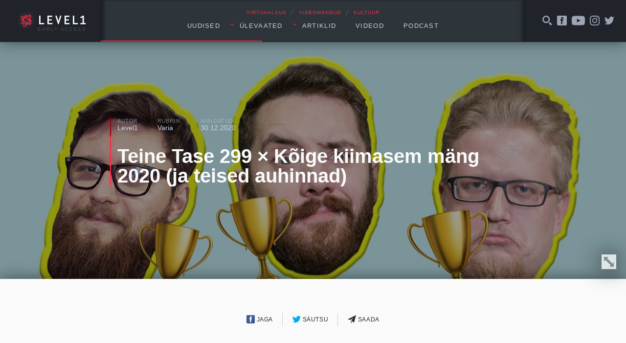

--- FILE ---
content_type: text/html; charset=UTF-8
request_url: https://level1.ee/2020/12/teine-tase-299-x-koige-kiimasem-mang-2020-ja-teised-auhinnad/
body_size: 9598
content:
<!DOCTYPE html>
<html lang="et">
<head>
	<meta charset="UTF-8">
	

	<meta name="viewport" content="width=device-width, initial-scale=1">
	<link rel="apple-touch-icon" sizes="180x180" href="https://level1.ee/wp-content/themes/l1-jc-denton/images/favicons/apple-touch-icon.png?v=PYEqxpp0KA">
	<link rel="icon" type="image/png" href="https://level1.ee/wp-content/themes/l1-jc-denton/images/favicons/favicon-32x32.png?v=PYEqxpp0KA" sizes="32x32">
	<link rel="icon" type="image/png" href="https://level1.ee/wp-content/themes/l1-jc-denton/images/favicons/favicon-16x16.png?v=PYEqxpp0KA" sizes="16x16">
	<link rel="manifest" href="https://level1.ee/wp-content/themes/l1-jc-denton/images/favicons/manifest.json?v=PYEqxpp0KA">
	<link rel="mask-icon" href="https://level1.ee/wp-content/themes/l1-jc-denton/images/favicons/safari-pinned-tab.svg?v=PYEqxpp0KA" color="#ff2942">
	<link rel="shortcut icon" href="https://level1.ee/wp-content/themes/l1-jc-denton/images/favicons/favicon.ico?v=PYEqxpp0KA">
	<meta name="apple-mobile-web-app-title" content="Level1">
	<meta name="application-name" content="Level1">
	<meta name="msapplication-config" content="https://level1.ee/wp-content/themes/l1-jc-denton/images/favicons/browserconfig.xml?v=PYEqxpp0KA">
	<meta name="theme-color" content="#ffffff">

	<meta name='robots' content='index, follow, max-image-preview:large, max-snippet:-1, max-video-preview:-1' />

	<!-- This site is optimized with the Yoast SEO plugin v26.8 - https://yoast.com/product/yoast-seo-wordpress/ -->
	<title>Teine Tase 299 × Kõige kiimasem mäng 2020 (ja teised auhinnad) - Level1</title>
	<link rel="canonical" href="https://level1.ee/2020/12/teine-tase-299-x-koige-kiimasem-mang-2020-ja-teised-auhinnad/" />
	<meta property="og:locale" content="et_EE" />
	<meta property="og:type" content="article" />
	<meta property="og:title" content="Teine Tase 299 × Kõige kiimasem mäng 2020 (ja teised auhinnad) - Level1" />
	<meta property="og:description" content="Aasta viimases episoodis jagavad Ragnar, Sten ja Allan auhindu mängudele ja märkimisväärsetele inimestele. Teise Taseme tõenäoliselt kõige pikemas saates eales tehakse selgeks parimad lausa 14 kategoorias. Kelle loomingus kõlas kõige parem muusika? Milline mäng suutis enim üllatada? Ning mis oli tänavuse aasta kõige kiimasem teos? Liitu Level1 Discordi kanaliga! Sul tekkisid küsimused, kommentaarid? Kirjuta meile [&hellip;]" />
	<meta property="og:url" content="https://level1.ee/2020/12/teine-tase-299-x-koige-kiimasem-mang-2020-ja-teised-auhinnad/" />
	<meta property="og:site_name" content="Level1" />
	<meta property="article:publisher" content="https://www.facebook.com/level1.ee" />
	<meta property="article:published_time" content="2020-12-30T10:13:22+00:00" />
	<meta property="article:modified_time" content="2025-03-06T13:33:07+00:00" />
	<meta property="og:image" content="https://level1.ee/wp-content/uploads/2020/12/298lvl-1.jpg" />
	<meta property="og:image:width" content="1920" />
	<meta property="og:image:height" content="1080" />
	<meta property="og:image:type" content="image/jpeg" />
	<meta name="author" content="Level1" />
	<meta name="twitter:label1" content="Written by" />
	<meta name="twitter:data1" content="Level1" />
	<meta name="twitter:label2" content="Est. reading time" />
	<meta name="twitter:data2" content="1 minut" />
	<script type="application/ld+json" class="yoast-schema-graph">{"@context":"https://schema.org","@graph":[{"@type":"Article","@id":"https://level1.ee/2020/12/teine-tase-299-x-koige-kiimasem-mang-2020-ja-teised-auhinnad/#article","isPartOf":{"@id":"https://level1.ee/2020/12/teine-tase-299-x-koige-kiimasem-mang-2020-ja-teised-auhinnad/"},"author":{"name":"Level1","@id":"https://level1.ee/#/schema/person/9c72cd3be85a982abb77dfa8e9f064a3"},"headline":"Teine Tase 299 × Kõige kiimasem mäng 2020 (ja teised auhinnad)","datePublished":"2020-12-30T10:13:22+00:00","dateModified":"2025-03-06T13:33:07+00:00","mainEntityOfPage":{"@id":"https://level1.ee/2020/12/teine-tase-299-x-koige-kiimasem-mang-2020-ja-teised-auhinnad/"},"wordCount":105,"image":{"@id":"https://level1.ee/2020/12/teine-tase-299-x-koige-kiimasem-mang-2020-ja-teised-auhinnad/#primaryimage"},"thumbnailUrl":"https://level1.ee/wp-content/uploads/2020/12/298lvl-1.jpg","keywords":["2020 aasta","podcast","teine tase"],"articleSection":["Varia"],"inLanguage":"et"},{"@type":"WebPage","@id":"https://level1.ee/2020/12/teine-tase-299-x-koige-kiimasem-mang-2020-ja-teised-auhinnad/","url":"https://level1.ee/2020/12/teine-tase-299-x-koige-kiimasem-mang-2020-ja-teised-auhinnad/","name":"Teine Tase 299 × Kõige kiimasem mäng 2020 (ja teised auhinnad) - Level1","isPartOf":{"@id":"https://level1.ee/#website"},"primaryImageOfPage":{"@id":"https://level1.ee/2020/12/teine-tase-299-x-koige-kiimasem-mang-2020-ja-teised-auhinnad/#primaryimage"},"image":{"@id":"https://level1.ee/2020/12/teine-tase-299-x-koige-kiimasem-mang-2020-ja-teised-auhinnad/#primaryimage"},"thumbnailUrl":"https://level1.ee/wp-content/uploads/2020/12/298lvl-1.jpg","datePublished":"2020-12-30T10:13:22+00:00","dateModified":"2025-03-06T13:33:07+00:00","author":{"@id":"https://level1.ee/#/schema/person/9c72cd3be85a982abb77dfa8e9f064a3"},"inLanguage":"et","potentialAction":[{"@type":"ReadAction","target":["https://level1.ee/2020/12/teine-tase-299-x-koige-kiimasem-mang-2020-ja-teised-auhinnad/"]}]},{"@type":"ImageObject","inLanguage":"et","@id":"https://level1.ee/2020/12/teine-tase-299-x-koige-kiimasem-mang-2020-ja-teised-auhinnad/#primaryimage","url":"https://level1.ee/wp-content/uploads/2020/12/298lvl-1.jpg","contentUrl":"https://level1.ee/wp-content/uploads/2020/12/298lvl-1.jpg","width":1920,"height":1080},{"@type":"WebSite","@id":"https://level1.ee/#website","url":"https://level1.ee/","name":"Level1","description":"Virtuaalsus, videom&auml;ngud ja kultuur","potentialAction":[{"@type":"SearchAction","target":{"@type":"EntryPoint","urlTemplate":"https://level1.ee/?s={search_term_string}"},"query-input":{"@type":"PropertyValueSpecification","valueRequired":true,"valueName":"search_term_string"}}],"inLanguage":"et"},{"@type":"Person","@id":"https://level1.ee/#/schema/person/9c72cd3be85a982abb77dfa8e9f064a3","name":"Level1","image":{"@type":"ImageObject","inLanguage":"et","@id":"https://level1.ee/#/schema/person/image/","url":"https://secure.gravatar.com/avatar/a0c4d39f5f0afb43de1299d95f81c682d74958aabe6edaf9d1b7faac4cd3439f?s=96&d=blank&r=g","contentUrl":"https://secure.gravatar.com/avatar/a0c4d39f5f0afb43de1299d95f81c682d74958aabe6edaf9d1b7faac4cd3439f?s=96&d=blank&r=g","caption":"Level1"},"url":"https://level1.ee/author/level1/"}]}</script>
	<!-- / Yoast SEO plugin. -->


<link rel='dns-prefetch' href='//stats.wp.com' />
<link rel="alternate" title="oEmbed (JSON)" type="application/json+oembed" href="https://level1.ee/wp-json/oembed/1.0/embed?url=https%3A%2F%2Flevel1.ee%2F2020%2F12%2Fteine-tase-299-x-koige-kiimasem-mang-2020-ja-teised-auhinnad%2F" />
<link rel="alternate" title="oEmbed (XML)" type="text/xml+oembed" href="https://level1.ee/wp-json/oembed/1.0/embed?url=https%3A%2F%2Flevel1.ee%2F2020%2F12%2Fteine-tase-299-x-koige-kiimasem-mang-2020-ja-teised-auhinnad%2F&#038;format=xml" />
<style id='wp-img-auto-sizes-contain-inline-css' type='text/css'>
img:is([sizes=auto i],[sizes^="auto," i]){contain-intrinsic-size:3000px 1500px}
/*# sourceURL=wp-img-auto-sizes-contain-inline-css */
</style>
<style id='wp-emoji-styles-inline-css' type='text/css'>

	img.wp-smiley, img.emoji {
		display: inline !important;
		border: none !important;
		box-shadow: none !important;
		height: 1em !important;
		width: 1em !important;
		margin: 0 0.07em !important;
		vertical-align: -0.1em !important;
		background: none !important;
		padding: 0 !important;
	}
/*# sourceURL=wp-emoji-styles-inline-css */
</style>
<style id='wp-block-library-inline-css' type='text/css'>
:root{--wp-block-synced-color:#7a00df;--wp-block-synced-color--rgb:122,0,223;--wp-bound-block-color:var(--wp-block-synced-color);--wp-editor-canvas-background:#ddd;--wp-admin-theme-color:#007cba;--wp-admin-theme-color--rgb:0,124,186;--wp-admin-theme-color-darker-10:#006ba1;--wp-admin-theme-color-darker-10--rgb:0,107,160.5;--wp-admin-theme-color-darker-20:#005a87;--wp-admin-theme-color-darker-20--rgb:0,90,135;--wp-admin-border-width-focus:2px}@media (min-resolution:192dpi){:root{--wp-admin-border-width-focus:1.5px}}.wp-element-button{cursor:pointer}:root .has-very-light-gray-background-color{background-color:#eee}:root .has-very-dark-gray-background-color{background-color:#313131}:root .has-very-light-gray-color{color:#eee}:root .has-very-dark-gray-color{color:#313131}:root .has-vivid-green-cyan-to-vivid-cyan-blue-gradient-background{background:linear-gradient(135deg,#00d084,#0693e3)}:root .has-purple-crush-gradient-background{background:linear-gradient(135deg,#34e2e4,#4721fb 50%,#ab1dfe)}:root .has-hazy-dawn-gradient-background{background:linear-gradient(135deg,#faaca8,#dad0ec)}:root .has-subdued-olive-gradient-background{background:linear-gradient(135deg,#fafae1,#67a671)}:root .has-atomic-cream-gradient-background{background:linear-gradient(135deg,#fdd79a,#004a59)}:root .has-nightshade-gradient-background{background:linear-gradient(135deg,#330968,#31cdcf)}:root .has-midnight-gradient-background{background:linear-gradient(135deg,#020381,#2874fc)}:root{--wp--preset--font-size--normal:16px;--wp--preset--font-size--huge:42px}.has-regular-font-size{font-size:1em}.has-larger-font-size{font-size:2.625em}.has-normal-font-size{font-size:var(--wp--preset--font-size--normal)}.has-huge-font-size{font-size:var(--wp--preset--font-size--huge)}.has-text-align-center{text-align:center}.has-text-align-left{text-align:left}.has-text-align-right{text-align:right}.has-fit-text{white-space:nowrap!important}#end-resizable-editor-section{display:none}.aligncenter{clear:both}.items-justified-left{justify-content:flex-start}.items-justified-center{justify-content:center}.items-justified-right{justify-content:flex-end}.items-justified-space-between{justify-content:space-between}.screen-reader-text{border:0;clip-path:inset(50%);height:1px;margin:-1px;overflow:hidden;padding:0;position:absolute;width:1px;word-wrap:normal!important}.screen-reader-text:focus{background-color:#ddd;clip-path:none;color:#444;display:block;font-size:1em;height:auto;left:5px;line-height:normal;padding:15px 23px 14px;text-decoration:none;top:5px;width:auto;z-index:100000}html :where(.has-border-color){border-style:solid}html :where([style*=border-top-color]){border-top-style:solid}html :where([style*=border-right-color]){border-right-style:solid}html :where([style*=border-bottom-color]){border-bottom-style:solid}html :where([style*=border-left-color]){border-left-style:solid}html :where([style*=border-width]){border-style:solid}html :where([style*=border-top-width]){border-top-style:solid}html :where([style*=border-right-width]){border-right-style:solid}html :where([style*=border-bottom-width]){border-bottom-style:solid}html :where([style*=border-left-width]){border-left-style:solid}html :where(img[class*=wp-image-]){height:auto;max-width:100%}:where(figure){margin:0 0 1em}html :where(.is-position-sticky){--wp-admin--admin-bar--position-offset:var(--wp-admin--admin-bar--height,0px)}@media screen and (max-width:600px){html :where(.is-position-sticky){--wp-admin--admin-bar--position-offset:0px}}
/*wp_block_styles_on_demand_placeholder:69760d5273f68*/
/*# sourceURL=wp-block-library-inline-css */
</style>
<style id='classic-theme-styles-inline-css' type='text/css'>
/*! This file is auto-generated */
.wp-block-button__link{color:#fff;background-color:#32373c;border-radius:9999px;box-shadow:none;text-decoration:none;padding:calc(.667em + 2px) calc(1.333em + 2px);font-size:1.125em}.wp-block-file__button{background:#32373c;color:#fff;text-decoration:none}
/*# sourceURL=/wp-includes/css/classic-themes.min.css */
</style>
<link rel='stylesheet' id='fonts-css' href='//cloud.typenetwork.com/projects/388/fontface.css/?ver=0.0.1' type='text/css' media='screen' />
<link rel='stylesheet' id='global-styles-css-css' href='https://level1.ee/wp-content/themes/l1-jc-denton/styles/css/global.css?ver=20251218' type='text/css' media='screen' />
<script type="text/javascript" src="https://level1.ee/wp-includes/js/jquery/jquery.min.js?ver=3.7.1" id="jquery-core-js"></script>
<script type="text/javascript" src="https://level1.ee/wp-includes/js/jquery/jquery-migrate.min.js?ver=3.4.1" id="jquery-migrate-js"></script>
<script type="text/javascript" src="//cdnjs.cloudflare.com/ajax/libs/fitvids/1.1.0/jquery.fitvids.min.js?ver=1.1.0" id="fitvids-js"></script>
<script type="text/javascript" src="https://level1.ee/wp-content/themes/l1-jc-denton/scripts/vendor/jquery.magnific-popup.min.js?ver=1.1.0" id="magnific-popup-js"></script>
<script type="text/javascript" src="//cdnjs.cloudflare.com/ajax/libs/jquery.sticky/1.0.3/jquery.sticky.min.js?ver=1.0.3" id="sticky-js"></script>
<script type="text/javascript" src="https://cdnjs.cloudflare.com/ajax/libs/jquery.perfect-scrollbar/0.6.13/js/perfect-scrollbar.jquery.min.js?ver=0.6.13" id="scrollbar-js"></script>
<link rel="https://api.w.org/" href="https://level1.ee/wp-json/" /><link rel="alternate" title="JSON" type="application/json" href="https://level1.ee/wp-json/wp/v2/posts/75635" /><link rel="EditURI" type="application/rsd+xml" title="RSD" href="https://level1.ee/xmlrpc.php?rsd" />
<meta name="generator" content="WordPress 6.9" />
<link rel='shortlink' href='https://level1.ee/?p=75635' />
	<style>img#wpstats{display:none}</style>
		
<!-- Meta Pixel Code -->
<script type='text/javascript'>
!function(f,b,e,v,n,t,s){if(f.fbq)return;n=f.fbq=function(){n.callMethod?
n.callMethod.apply(n,arguments):n.queue.push(arguments)};if(!f._fbq)f._fbq=n;
n.push=n;n.loaded=!0;n.version='2.0';n.queue=[];t=b.createElement(e);t.async=!0;
t.src=v;s=b.getElementsByTagName(e)[0];s.parentNode.insertBefore(t,s)}(window,
document,'script','https://connect.facebook.net/en_US/fbevents.js');
</script>
<!-- End Meta Pixel Code -->
<script type='text/javascript'>var url = window.location.origin + '?ob=open-bridge';
            fbq('set', 'openbridge', '311419892869495', url);
fbq('init', '311419892869495', {}, {
    "agent": "wordpress-6.9-4.1.5"
})</script><script type='text/javascript'>
    fbq('track', 'PageView', []);
  </script>		<style type="text/css" id="wp-custom-css">
			.facebook-responsive {
    overflow:hidden;
    padding-bottom:56.25%;
    position:relative;
    height:0;
}

.facebook-responsive iframe {
    left:0;
    top:0;
    height:100%;
    width:100%;
    position:absolute;
}

.tiled-gallery .gallery-row {
	margin: 0 auto;
}

.gallery.gallery-size-full.gallery-columns-9 .gallery-item {
	padding: 0 !important;
}

.gallery.gallery-size-full.gallery-columns-9 .gallery-item:hover {
	position: relative;
	z-index: 150;
}

.gallery.gallery-size-full.gallery-columns-9 .gallery-item .gallery-icon {
	padding-bottom: 100% !important;
	overflow: hidden;
	position: relative;
	margin: 2px;
}

.gallery.gallery-size-full.gallery-columns-9 .gallery-item .gallery-icon a {
	position: absolute;
	top: 0;
	right: 0;
	left: 0;
	bottom: 0;
}

.gallery.gallery-size-full.gallery-columns-9 .gallery-item .gallery-icon a img {
	height: 100%;
	width: 100%;
	object-fit: cover;
	object-position: center;
}

.gallery.gallery-size-full.gallery-columns-9 .gallery-item .wp-caption-text {
	display: none;
}		</style>
		</head>
	<!-- Google tag (gtag.js) -->
	<script async src="https://www.googletagmanager.com/gtag/js?id=G-2Z5B01ERCC"></script>
	<script>
	window.dataLayer = window.dataLayer || [];
	function gtag(){dataLayer.push(arguments);}
	gtag('js', new Date());

	gtag('config', 'G-2Z5B01ERCC');
	</script>
		<body class="wp-singular post-template-default single single-post postid-75635 single-format-standard wp-theme-l1-jc-denton">
	

<header class="global-header">

	<div class="wrap">
		<div class="global-header__left">

			<a href="https://level1.ee" class="global-header__logo">
				<img src="https://level1.ee/wp-content/themes/l1-jc-denton/images/level1-logo.svg" alt="Level1">
				<span title="Vajame abikäsi meie veebi arendmisel, kirjuta levelup@level1.ee">Early access</span>
			</a>

		</div>
		<!-- /.global-header__left -->

		<div class="global-header__center">
			<div>

				<div class="global-header__caption">
					<p>VIRTUAALSUS <span>╱</span> VIDEOMÄNGUD <span>╱</span> KULTUUR</p>
				</div>

				<nav class="global-header__nav"><ul id="menu-peamenuu" class=""><li id="menu-item-11200" class="menu-item menu-item-type-taxonomy menu-item-object-category menu-item-11200"><a href="https://level1.ee/rubriik/uudis/">Uudised</a></li>
<li id="menu-item-11201" class="menu-item menu-item-type-custom menu-item-object-custom menu-item-has-children menu-item-11201"><a>Ülevaated</a>
<ul class="sub-menu">
	<li id="menu-item-11202" class="menu-item menu-item-type-taxonomy menu-item-object-category menu-item-11202"><a href="https://level1.ee/rubriik/mangitud/">Mängitud</a></li>
	<li id="menu-item-11203" class="menu-item menu-item-type-taxonomy menu-item-object-category menu-item-11203"><a href="https://level1.ee/rubriik/proovitud/">Proovitud</a></li>
</ul>
</li>
<li id="menu-item-11204" class="menu-item menu-item-type-custom menu-item-object-custom menu-item-has-children menu-item-11204"><a>Artiklid</a>
<ul class="sub-menu">
	<li id="menu-item-11205" class="menu-item menu-item-type-taxonomy menu-item-object-category menu-item-11205"><a href="https://level1.ee/rubriik/arvamus/">Arvamus</a></li>
	<li id="menu-item-11209" class="menu-item menu-item-type-taxonomy menu-item-object-post_tag menu-item-11209"><a href="https://level1.ee/tag/akadeemiline/">Akadeemiline</a></li>
	<li id="menu-item-11206" class="menu-item menu-item-type-taxonomy menu-item-object-category menu-item-11206"><a href="https://level1.ee/rubriik/intervjuu/">Intervjuu</a></li>
</ul>
</li>
<li id="menu-item-11207" class="menu-item menu-item-type-taxonomy menu-item-object-post_tag menu-item-11207"><a href="https://level1.ee/tag/video/">Videod</a></li>
<li id="menu-item-12685" class="menu-item menu-item-type-taxonomy menu-item-object-post_tag menu-item-12685"><a href="https://level1.ee/tag/podcast/">Podcast</a></li>
</ul></nav>				<button class="menu-trigger">Menüü</button>


			</div>

		</div>
		<!-- /.global-header__center -->

		<div class="global-header__right">

			<div class="global-header__alt-menu">
				<ul>
					<li>
						<a href="#" class="js-toggle-search">
							<svg class="icon">
								<use xlink:href="https://level1.ee/wp-content/themes/l1-jc-denton/images/icons/dist/icons.svg#search-icon"/>
							</svg>
						</a>
					</li>
					<li>
						<a href="https://www.facebook.com/level1.ee/">
							<svg class="icon">
								<use xlink:href="https://level1.ee/wp-content/themes/l1-jc-denton/images/icons/dist/icons.svg#facebook-icon"/>
							</svg>
						</a>
					</li>
					<li>
						<a href="https://www.youtube.com/user/level1ee">
							<svg class="icon icon--youtube">
								<use xlink:href="https://level1.ee/wp-content/themes/l1-jc-denton/images/icons/dist/icons.svg#youtube-icon"/>
							</svg>
						</a>
					</li>
					<li>
						<a href="https://www.instagram.com/level1.ee/">
							<svg class="icon">
								<use xlink:href="https://level1.ee/wp-content/themes/l1-jc-denton/images/icons/dist/icons.svg#instagram-icon"/>
							</svg>
						</a>
					</li>
					<li>
						<a href="https://twitter.com/level1ee">
							<svg class="icon">
								<use xlink:href="https://level1.ee/wp-content/themes/l1-jc-denton/images/icons/dist/icons.svg#twitter-icon"/>
							</svg>
						</a>
					</li>
					<!-- <li>
						<a href="#">
							<svg class="icon">
								<use xlink:href="https://level1.ee/wp-content/themes/l1-jc-denton/images/icons/dist/icons.svg#search-icon"/>
							</svg>
						</a>
					</li> -->
				</ul>
			</div>
			<!-- /.global-header__additional-menu -->

		</div>
		<!-- /.global-header__right -->

	</div>
	<!-- /.wrap -->

	<div class="search-dropdown">

		<form role="search" method="get" class="search-form" action="https://level1.ee/">
			<label>
				<input type="search" class="search-form__field" placeholder="Otsime mida..." value="" name="s" />
			</label>
			<input type="submit" class="search-form__submit" value="Otsi" />
		</form>

	</div>


	<div class="progressbar">
		<div class="wrap">
			<div class="global-header__progress-left"></div>
			<div class="global-header__progress-center">
				<div class="global-header__progress-container">
					<div class="global-header__progress-bar"></div>
				</div>
			</div>
			<div class="global-header__progress-right"></div>
		</div>
	</div>

</header>

<div class="main-content">



	
		<article class="single-post post-75635 post type-post status-publish format-standard has-post-thumbnail hentry category-varia tag-2020-aasta tag-podcast tag-teine-tase">

			<div class="single-post__header" style="background-image: url('https://level1.ee/wp-content/uploads/2020/12/298lvl-1.jpg');">
	<div class="wrap wrap--narrow">

		<div class="post-title-block post-title-block--hero">

			<ul class="post-title-block__meta">
				<li>
					<span class="post-title-block__meta-label">Autor</span>
					<a href="https://level1.ee/author/level1/" class="post-author">
						Level1					</a>
				</li>
				<li>
					<span class="post-title-block__meta-label">Rubriik</span>
					<a href="https://level1.ee/rubriik/varia/" class="single-post-category" title="View all posts in Varia">Varia</a>				</li>
				<li>
					<span class="post-title-block__meta-label">Avaldatud</span>
					<time class="single-post-pubdate">30.12.2020</time>
				</li>
			</ul>

			<h1 class="post-title-block__title"><a href="https://level1.ee/2020/12/teine-tase-299-x-koige-kiimasem-mang-2020-ja-teised-auhinnad/">Teine Tase 299 × Kõige kiimasem mäng 2020 (ja teised auhinnad)</a></h1>
		</div>
		<!-- /.wrap -->
	</div>
	<!-- /.post-title-block -->
	<button class="single-post__header-reveal js-reveal-header">
		<svg class="icon">
			<use xlink:href="https://level1.ee/wp-content/themes/l1-jc-denton/images/icons/dist/icons.svg#enlarge-icon"/>
		</svg>
	</button>
</div>

			<div class="single-post__content">
				<div class="wrap wrap--narrow">

					
<div class="sharer">
	<ul>
		<li class="sharer__item sharer__item--fb">
			<a href="https://www.facebook.com/sharer/sharer.php?u=https://level1.ee/2020/12/teine-tase-299-x-koige-kiimasem-mang-2020-ja-teised-auhinnad/">
				<svg class="icon">
					<use xlink:href="https://level1.ee/wp-content/themes/l1-jc-denton/images/icons/dist/icons.svg#facebook-icon"/>
				</svg>
				Jaga
			</a>
		</li>
		<li class="sharer__item sharer__item--twitter">
			<a href="https://twitter.com/intent/tweet/?text=Teine Tase 299 × Kõige kiimasem mäng 2020 (ja teised auhinnad)&url=https://level1.ee/2020/12/teine-tase-299-x-koige-kiimasem-mang-2020-ja-teised-auhinnad/&via=level1ee">
				<svg class="icon">
					<use xlink:href="https://level1.ee/wp-content/themes/l1-jc-denton/images/icons/dist/icons.svg#twitter-icon"/>
				</svg>
				Säutsu
			</a>
		</li>
		<li>
			<a href="mailto:?subject=Soovitus&body=https://level1.ee/2020/12/teine-tase-299-x-koige-kiimasem-mang-2020-ja-teised-auhinnad/">
				<svg class="icon">
					<use xlink:href="https://level1.ee/wp-content/themes/l1-jc-denton/images/icons/dist/icons.svg#letter-icon"/>
				</svg>
				Saada
			</a>
		</li>
		<!-- <li>
			<a href="#" class="js-show-comments">
				<svg class="icon">
					<use xlink:href="https://level1.ee/wp-content/themes/l1-jc-denton/images/icons/dist/icons.svg#twitter-icon"/>
				</svg>
				Avalda arvamust
			</a>
		</li> -->
	</ul>
</div>

					<div class="body-content">
						<p>Aasta viimases episoodis jagavad Ragnar, Sten ja Allan auhindu mängudele ja märkimisväärsetele inimestele. Teise Taseme tõenäoliselt kõige pikemas saates eales tehakse selgeks parimad lausa 14 kategoorias.</p>
<p>Kelle loomingus kõlas kõige parem muusika? Milline mäng suutis enim üllatada? Ning mis oli tänavuse aasta kõige kiimasem teos?</p>
<p><iframe title="Teine Tase 299 × Kõige kiimasem mäng 2020 (ja teised auhinnad) (Podcast)" width="500" height="281" src="https://www.youtube.com/embed/wJ5LtalQJQ8?feature=oembed" frameborder="0" allow="accelerometer; autoplay; clipboard-write; encrypted-media; gyroscope; picture-in-picture; web-share" referrerpolicy="strict-origin-when-cross-origin" allowfullscreen></iframe></p>
<p>Liitu Level1 <a href="http://discord.gg/t7BbH45">Discordi kanaliga</a>!</p>
<p>Sul tekkisid küsimused, kommentaarid? Kirjuta meile <strong>podcast@level1.ee</strong> või jäta kommentaar soundcloudi/facebooki lehele.</p>
<p><iframe title="Spotify Embed: Teine Tase 299 × Kõige kiimasem mäng 2020 (ja teised auhinnad)" style="border-radius: 12px" width="100%" height="152" frameborder="0" allowfullscreen allow="autoplay; clipboard-write; encrypted-media; fullscreen; picture-in-picture" loading="lazy" src="https://open.spotify.com/embed/episode/3D8qdOZcgmFusYpinMl39q?si=FR0HkniyQNGB3wDaj9Lbww&#038;utm_source=oembed"></iframe></p>
					</div>
					<!-- /.body-content -->



					<div class="tags">
						<ul><li><a href="https://level1.ee/tag/2020-aasta/" rel="tag">2020 aasta</a></li><li><a href="https://level1.ee/tag/podcast/" rel="tag">podcast</a></li><li><a href="https://level1.ee/tag/teine-tase/" rel="tag">teine tase</a></li></ul>					</div>


				</div>
				<!-- /.wrap -->

				<div class="single-read-next">
	<div class="wrap">

		
		
					
			<div class="single-read-next__next-post">
				<h3 class="single-read-next__label">Loe järgmisena →</h3>

				<a href="https://level1.ee/2026/01/teine-tase-563-x-head-uudised-forza-horizon-6-kohta/">
					<h4 class="single-read-next__next-post__title">Teine Tase 563 × Head uudised Forza Horizon 6 kohta!</h4>

					<div class="single-read-next__next-post__excerpt">
						<p>Teise Taseme meeskonnas pole vist kedagi, kes ei ootaks Forza Horizon 6 ilmumist. Õnneks saime selles osas häid uudiseid! Lisaks sellele peatume ehk isegi liiga pikalt Life Is Strange mänguseerial, kuna nüüdseks on välja kuulutatud veel üks uus osa. Pisut teeme juttu ka ekstüdrukutest (aga …</p>
					</div>

				</a>

			</div> <!-- .single-read-next__next-post -->

						
		
		<div class="single-read-next__latest-posts">
			<h3 class="single-read-next__label">Värske ⚡</h3>

			
			
			
			<div class="latest-news">
				<ul>
					
					<li class="latest-news__item">
						<a href="https://level1.ee/2026/01/leho-top-10-manguootust-aastast-2026/">
							<article>
								<time class="latest-news__item-pubdate">1901</time>
								<h4 class="latest-news__item-title">Leho TOP 10 mänguootust aastast 2026</h4>

								<div class="latest-news__item-excerpt">

									<p>Ma ju ütlesin – minu oodatuimate edetabelid on ära neetud! Minu listi sattumine seab nii …</p>
								</div>

							</article>
						</a>
					</li>

					
					<li class="latest-news__item">
						<a href="https://level1.ee/2026/01/aoc-agon-ag276qzd-taisvaartuslik-qhd-oled-monitor/">
							<article>
								<time class="latest-news__item-pubdate">1601</time>
								<h4 class="latest-news__item-title">AOC AGON AG276QZD – täisväärtuslik QHD OLED monitor</h4>

								<div class="latest-news__item-excerpt">

									<p>AOC on oma AGON brändiga olnud mängurimonitoride turul aastaid usaldusväärne nimi. Neile saab alati kindel …</p>
								</div>

							</article>
						</a>
					</li>

					
					<li class="latest-news__item">
						<a href="https://level1.ee/2026/01/teine-tase-562-x-andri-ja-allani-lemmikmangud-aastal-2025/">
							<article>
								<time class="latest-news__item-pubdate">1501</time>
								<h4 class="latest-news__item-title">Teine Tase 562 × Andri ja Allani lemmikmängud aastal 2025</h4>

								<div class="latest-news__item-excerpt">

									<p>Lõpuks ometi on kõik kolm saatejuhti taaskord samal ajal stuudiosse sattunud. Et see haruldane võimalus …</p>
								</div>

							</article>
						</a>
					</li>

									</ul>
			</div> <!-- latest-news -->

			
		
		</div> <!-- single-read-next__latest-posts -->
	</div>
	<!-- /.wrap -->
</div> <!-- single-read-next -->

			</div>
			<!-- /.single-post__content -->

		</article>

	
		
	




</div>
<!-- /.main-content -->

<footer class="global-footer">
	<div class="wrap">
		<div class="global-footer__content">
			<div class="global-footer__hosting">
				<span>Veebimajutuse partner</span>
				<a href="https://www.zone.ee" target="_blank" rel="noopener noreferrer" title="Zone.ee - meie hostingupartner">
					<img src="https://level1.ee/wp-content/themes/l1-jc-denton/images/zone-logo.svg" alt="Zone.ee" class="global-footer__zone-logo">
				</a>
			</div>
		</div>
	</div>
</footer>

<script type="speculationrules">
{"prefetch":[{"source":"document","where":{"and":[{"href_matches":"/*"},{"not":{"href_matches":["/wp-*.php","/wp-admin/*","/wp-content/uploads/*","/wp-content/*","/wp-content/plugins/*","/wp-content/themes/l1-jc-denton/*","/*\\?(.+)"]}},{"not":{"selector_matches":"a[rel~=\"nofollow\"]"}},{"not":{"selector_matches":".no-prefetch, .no-prefetch a"}}]},"eagerness":"conservative"}]}
</script>
    <!-- Meta Pixel Event Code -->
    <script type='text/javascript'>
        document.addEventListener( 'wpcf7mailsent', function( event ) {
        if( "fb_pxl_code" in event.detail.apiResponse){
            eval(event.detail.apiResponse.fb_pxl_code);
        }
        }, false );
    </script>
    <!-- End Meta Pixel Event Code -->
        <div id='fb-pxl-ajax-code'></div><script type="text/javascript" src="https://level1.ee/wp-content/themes/l1-jc-denton/scripts/main.js?ver=20170601" id="global-scripts-js-js"></script>
<script type="text/javascript" id="jetpack-stats-js-before">
/* <![CDATA[ */
_stq = window._stq || [];
_stq.push([ "view", {"v":"ext","blog":"103210429","post":"75635","tz":"2","srv":"level1.ee","j":"1:15.4"} ]);
_stq.push([ "clickTrackerInit", "103210429", "75635" ]);
//# sourceURL=jetpack-stats-js-before
/* ]]> */
</script>
<script type="text/javascript" src="https://stats.wp.com/e-202604.js" id="jetpack-stats-js" defer="defer" data-wp-strategy="defer"></script>
<script id="wp-emoji-settings" type="application/json">
{"baseUrl":"https://s.w.org/images/core/emoji/17.0.2/72x72/","ext":".png","svgUrl":"https://s.w.org/images/core/emoji/17.0.2/svg/","svgExt":".svg","source":{"concatemoji":"https://level1.ee/wp-includes/js/wp-emoji-release.min.js?ver=6.9"}}
</script>
<script type="module">
/* <![CDATA[ */
/*! This file is auto-generated */
const a=JSON.parse(document.getElementById("wp-emoji-settings").textContent),o=(window._wpemojiSettings=a,"wpEmojiSettingsSupports"),s=["flag","emoji"];function i(e){try{var t={supportTests:e,timestamp:(new Date).valueOf()};sessionStorage.setItem(o,JSON.stringify(t))}catch(e){}}function c(e,t,n){e.clearRect(0,0,e.canvas.width,e.canvas.height),e.fillText(t,0,0);t=new Uint32Array(e.getImageData(0,0,e.canvas.width,e.canvas.height).data);e.clearRect(0,0,e.canvas.width,e.canvas.height),e.fillText(n,0,0);const a=new Uint32Array(e.getImageData(0,0,e.canvas.width,e.canvas.height).data);return t.every((e,t)=>e===a[t])}function p(e,t){e.clearRect(0,0,e.canvas.width,e.canvas.height),e.fillText(t,0,0);var n=e.getImageData(16,16,1,1);for(let e=0;e<n.data.length;e++)if(0!==n.data[e])return!1;return!0}function u(e,t,n,a){switch(t){case"flag":return n(e,"\ud83c\udff3\ufe0f\u200d\u26a7\ufe0f","\ud83c\udff3\ufe0f\u200b\u26a7\ufe0f")?!1:!n(e,"\ud83c\udde8\ud83c\uddf6","\ud83c\udde8\u200b\ud83c\uddf6")&&!n(e,"\ud83c\udff4\udb40\udc67\udb40\udc62\udb40\udc65\udb40\udc6e\udb40\udc67\udb40\udc7f","\ud83c\udff4\u200b\udb40\udc67\u200b\udb40\udc62\u200b\udb40\udc65\u200b\udb40\udc6e\u200b\udb40\udc67\u200b\udb40\udc7f");case"emoji":return!a(e,"\ud83e\u1fac8")}return!1}function f(e,t,n,a){let r;const o=(r="undefined"!=typeof WorkerGlobalScope&&self instanceof WorkerGlobalScope?new OffscreenCanvas(300,150):document.createElement("canvas")).getContext("2d",{willReadFrequently:!0}),s=(o.textBaseline="top",o.font="600 32px Arial",{});return e.forEach(e=>{s[e]=t(o,e,n,a)}),s}function r(e){var t=document.createElement("script");t.src=e,t.defer=!0,document.head.appendChild(t)}a.supports={everything:!0,everythingExceptFlag:!0},new Promise(t=>{let n=function(){try{var e=JSON.parse(sessionStorage.getItem(o));if("object"==typeof e&&"number"==typeof e.timestamp&&(new Date).valueOf()<e.timestamp+604800&&"object"==typeof e.supportTests)return e.supportTests}catch(e){}return null}();if(!n){if("undefined"!=typeof Worker&&"undefined"!=typeof OffscreenCanvas&&"undefined"!=typeof URL&&URL.createObjectURL&&"undefined"!=typeof Blob)try{var e="postMessage("+f.toString()+"("+[JSON.stringify(s),u.toString(),c.toString(),p.toString()].join(",")+"));",a=new Blob([e],{type:"text/javascript"});const r=new Worker(URL.createObjectURL(a),{name:"wpTestEmojiSupports"});return void(r.onmessage=e=>{i(n=e.data),r.terminate(),t(n)})}catch(e){}i(n=f(s,u,c,p))}t(n)}).then(e=>{for(const n in e)a.supports[n]=e[n],a.supports.everything=a.supports.everything&&a.supports[n],"flag"!==n&&(a.supports.everythingExceptFlag=a.supports.everythingExceptFlag&&a.supports[n]);var t;a.supports.everythingExceptFlag=a.supports.everythingExceptFlag&&!a.supports.flag,a.supports.everything||((t=a.source||{}).concatemoji?r(t.concatemoji):t.wpemoji&&t.twemoji&&(r(t.twemoji),r(t.wpemoji)))});
//# sourceURL=https://level1.ee/wp-includes/js/wp-emoji-loader.min.js
/* ]]> */
</script>
</body>
</html>
